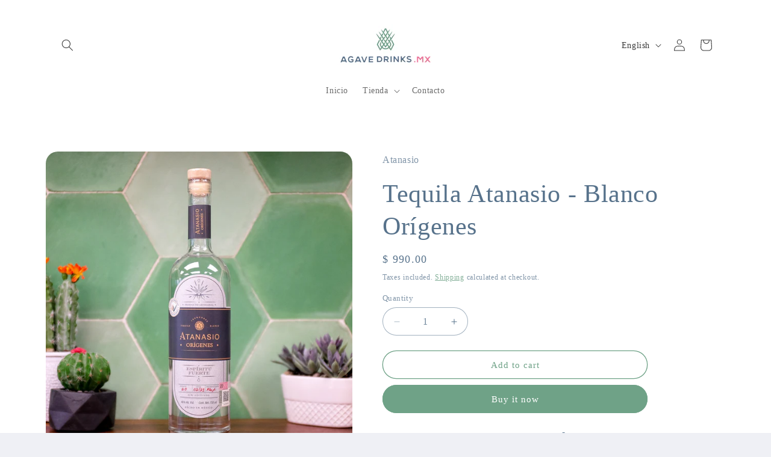

--- FILE ---
content_type: text/css
request_url: https://www.agavedrinks.mx/cdn/shop/t/4/assets/section-footer.css?v=60318643098753476351753089795
body_size: 700
content:
.footer{border-top:.1rem solid rgba(var(--color-foreground),.08)}.footer:not(.color-scheme-1){border-top:none}.footer__content-top{padding-bottom:5rem;display:block}@media screen and (max-width: 749px){.footer .grid{display:block}.footer-block.grid__item{padding:0;margin:4rem 0;width:100%}.footer-block.grid__item:first-child{margin-top:0}.footer__content-top{padding-bottom:3rem;padding-left:calc(4rem / var(--font-body-scale));padding-right:calc(4rem / var(--font-body-scale))}}@media screen and (min-width: 750px){.footer__content-top .grid{row-gap:6rem;margin-bottom:0}}.footer__content-bottom{border-top:solid .1rem rgba(var(--color-foreground),.08);padding-top:3rem}.footer__content-bottom:only-child{border-top:0}.footer__content-bottom-wrapper{display:flex;width:100%}@media screen and (max-width: 749px){.footer__content-bottom{flex-wrap:wrap;padding-top:0;padding-left:0;padding-right:0;row-gap:1.5rem}.footer__content-bottom-wrapper{flex-wrap:wrap;row-gap:1.5rem;justify-content:center}.footer__content-bottom.scroll-trigger.animate--slide-in{animation:none;opacity:1;transform:inherit}}.footer__localization:empty+.footer__column--info{align-items:center}@media screen and (max-width: 749px){.footer__localization:empty+.footer__column{padding-top:1.5rem}}.footer__column{width:100%;align-items:flex-end}.footer__column--info{display:flex;flex-direction:column;justify-content:center;align-items:center;padding-left:2rem;padding-right:2rem}@media screen and (min-width: 750px){.footer__column--info{padding-left:0;padding-right:0;align-items:flex-end}}.footer-block:only-child:last-child{text-align:center;max-width:76rem;margin:0 auto}@media screen and (min-width: 750px){.footer-block{display:block;margin-top:0}}.footer-block:empty{display:none}.footer-block--newsletter{display:flex;align-items:flex-end;margin-top:3rem;gap:1rem}.footer-block--newsletter:only-child{margin-top:0}@media screen and (max-width: 749px){.footer-block.footer-block--menu:only-child{text-align:left}}@media screen and (min-width: 750px){.footer-block--newsletter{flex-wrap:nowrap;justify-content:center}}.footer-block__heading{margin-bottom:2rem;margin-top:0;font-size:calc(var(--font-heading-scale) * 1.6rem)}@media screen and (min-width: 990px){.footer-block__heading{font-size:calc(var(--font-heading-scale) * 1.8rem)}}.footer__list-social:empty,.footer-block--newsletter:empty{display:none}.footer__follow-on-shop{display:flex;text-align:center}.footer__list-social.list-social:only-child{justify-content:center}.footer-block__newsletter{text-align:center;flex-grow:1}.newsletter-form__field-wrapper{max-width:36rem}@media screen and (min-width: 750px){.footer-block__newsletter:not(:only-child){text-align:left;margin-right:auto}.footer-block__newsletter:not(:only-child) .footer__newsletter{justify-content:flex-start;margin:0}.footer-block__newsletter:not(:only-child) .newsletter-form__message--success{left:auto}.footer__follow-on-shop{margin-bottom:.4rem}.footer__follow-on-shop:first-child:not(:last-child){justify-content:flex-start;margin-right:auto;text-align:left}.footer__follow-on-shop:not(:first-child):not(:last-child){justify-content:flex-end;text-align:right}}@media screen and (max-width: 749px){.footer-block--newsletter{display:flex;flex-direction:column;flex:1 1 100%;align-items:center;gap:3rem}.footer__list-social.list-social,.footer__follow-on-shop,.footer-block__newsletter{display:flex;justify-content:center}.footer-block__newsletter{flex-direction:column}}@media screen and (min-width: 750px){.footer-block__newsletter+.footer__list-social{margin-top:0}}.footer__localization{display:flex;flex-direction:row;justify-content:center;align-content:center;flex-wrap:wrap;padding:1rem 1rem 0}.footer__localization:empty{display:none}.footer__localization h2{margin:1rem 1rem .5rem;color:rgba(var(--color-foreground),.75)}@media screen and (min-width: 750px){.footer__localization{padding:.4rem 0;justify-content:flex-start}.footer__localization h2{margin:1rem 0 0}}@media screen and (min-width: 750px){.footer__payment{margin-top:1.5rem}}.footer__content-bottom-wrapper--center{justify-content:center}.footer__copyright{text-align:center;margin-top:1.5rem}@media screen and (min-width: 750px){.footer__content-bottom-wrapper:not(.footer__content-bottom-wrapper--center) .footer__copyright{text-align:right}}@keyframes appear-down{0%{opacity:0;margin-top:-1rem}to{opacity:1;margin-top:0}}.footer-block__details-content{margin-bottom:4rem}@media screen and (min-width: 750px){.footer-block__details-content{margin-bottom:0}.footer-block__details-content>p,.footer-block__details-content>li{padding:0}.footer-block:only-child li{display:inline}.footer-block__details-content>li:not(:last-child){margin-right:1.5rem}}.footer-block__details-content .list-menu__item--link,.copyright__content a{color:rgba(var(--color-foreground),.75)}.footer-block__details-content .list-menu__item--active{transition:text-decoration-thickness var(--duration-short) ease;color:rgb(var(--color-foreground))}@media screen and (min-width: 750px){.footer-block__details-content .list-menu__item--link:hover,.copyright__content a:hover{color:rgb(var(--color-foreground));text-decoration:underline;text-underline-offset:.3rem}.footer-block__details-content .list-menu__item--active:hover{text-decoration-thickness:.2rem}}@media screen and (max-width: 989px){.footer-block__details-content .list-menu__item--link{padding-top:1rem;padding-bottom:1rem}}@media screen and (min-width: 750px){.footer-block__details-content .list-menu__item--link{display:inline-block;font-size:1.4rem}.footer-block__details-content>:first-child .list-menu__item--link{padding-top:0}}.footer-block-image{display:flex}.footer-block-image.left{justify-content:flex-start}.footer-block-image.center{justify-content:center}.footer-block-image.right{justify-content:flex-end}@media screen and (max-width: 749px){.footer-block-image,.footer-block-image.left,.footer-block-image.center,.footer-block-image.right{justify-content:center}}.footer-block__image-wrapper{margin-bottom:2rem;overflow:hidden!important}.footer-block__image-wrapper img{display:block;height:auto;max-width:100%}.footer-block__brand-info{text-align:left}.footer-block:only-child .footer-block__brand-info{text-align:center}.footer-block:only-child>.footer-block__brand-info>.footer-block__image-wrapper{margin-left:auto;margin-right:auto}.footer-block-image>img,.footer-block__brand-info>img{height:auto}.footer-block:only-child .footer-block__brand-info .footer__list-social.list-social{justify-content:center}.footer-block__brand-info .footer__list-social.list-social{justify-content:flex-start}.footer-block__details-content .placeholder-svg{max-width:20rem}.copyright__content{font-size:1.1rem}.copyright__content a{color:currentColor;text-decoration:none}.policies{display:inline}.policies li{display:inline-flex;justify-content:center;align-items:center}.policies li:before{content:"\b7";padding:0 .8rem}.policies li a{padding:.6rem 0;display:block}@media screen and (min-width: 750px){.policies li a{padding:0}}@keyframes animateLocalization{0%{opacity:0;transform:translateY(0)}to{opacity:1;transform:translateY(-1rem)}}@supports not (inset: 10px){@media screen and (max-width: 749px){.footer .grid{margin-left:0}}@media screen and (min-width: 750px){.footer__content-top .grid{margin-left:-3rem}.footer__content-top .grid__item{padding-left:3rem}}}
/*# sourceMappingURL=/cdn/shop/t/4/assets/section-footer.css.map?v=60318643098753476351753089795 */
